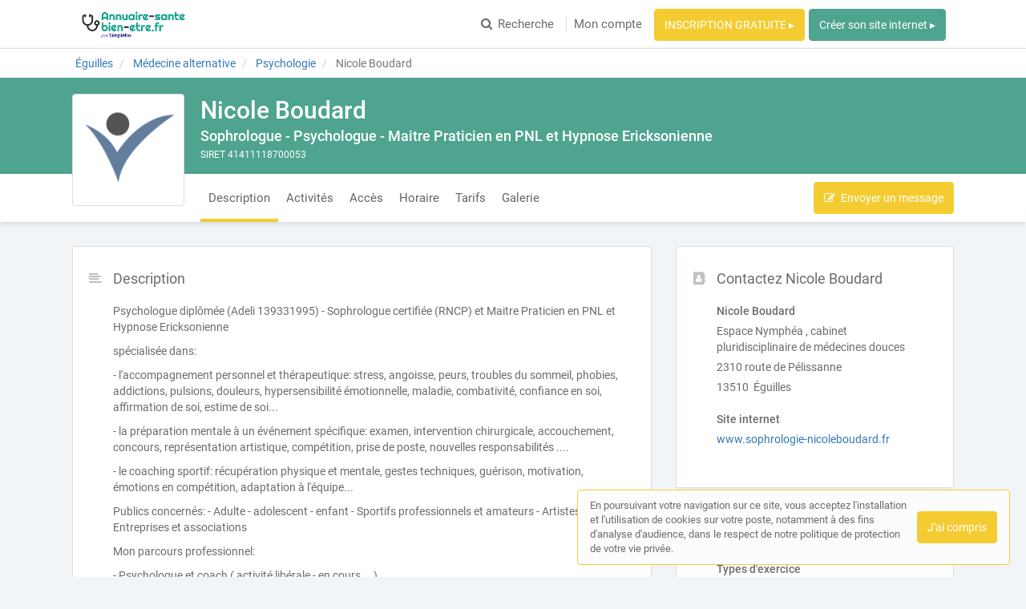

--- FILE ---
content_type: text/html; charset=utf-8
request_url: https://www.annuaire-sante-bien-etre.fr/professionnel-de-sante/bouches-du-rhone/eguilles-13510/psychologie/nicole-boudard
body_size: 43202
content:
<!DOCTYPE html>
<html lang="fr">
<head prefix="og: http://ogp.me/ns# fb: http://ogp.me/ns/fb# business: http://ogp.me/ns/business#">
  <meta charset="utf-8">
  <meta http-equiv="X-UA-Compatible" content="IE=edge">
  <meta name="viewport" content="width=device-width, initial-scale=1, maximum-scale=1, user-scalable=no">
  <meta name="robots" content="index,follow">
  <link rel="icon" type="image/png" href="/images/web-directories/1768492804/annuaire-sante-bien-etre-fr/favicon/favicon_ANNUAIRE_SANTE__VERT.png">
  
  <title>Nicole Boudard, Psychologue à Éguilles (13510)</title>
  <meta name="description" content="Nicole Boudard, psychologue à Éguilles (13510) exerce psychologie, hypnose et sophrologie et a comme spécialité psychologie, hypnose et sophrologie. "/>
  <meta name="format-detection" content="telephone=no">
  <meta property="og:type" content="business.business"/>
  <meta property="og:url" content="https://www.annuaire-sante-bien-etre.fr/professionnel-de-sante/bouches-du-rhone/eguilles-13510/psychologie/nicole-boudard"/>
  <meta property="og:title" content="Nicole Boudard, Psychologue à Éguilles (13510)"/>
  <meta property="og:description" content="Nicole Boudard, psychologue à Éguilles (13510) exerce psychologie, hypnose et sophrologie et a comme spécialité psychologie, hypnose et sophrologie. "/>
  <meta property="og:site_name" content="Annuaire-sante-bien-etre.fr"/>
  <meta property="og:locale" content="fr_FR"/>
      <meta property="og:image" content="https://www.annuaire-sante-bien-etre.fr/images/web-directories/1698747217/annuaire-sante-bien-etre-fr/company-profiles/3733/logo/medium/logo_2256_copy.png"/>
      <meta property="og:image:type" content="image/png"/>
      <meta property="og:image:width" content="418">
      <meta property="og:image:height" content="307">

  <link rel="stylesheet" media="screen" href="/assets/web_directory-81580b72dd3ed96cfe7a835b018b97aff13e423e981a5682e00ef88f0f79e5bd.css" />
  <style>
    ::-moz-selection { color: #fff;  background: #f4cc31; }
::selection      { color: #fff;  background: #f4cc31; }

.wd-btn.wd-btn-primary, .wd-btn.wd-btn-c1 { color: #fff !important; background-color: #f4cc31; border-color: #f4cc31 }
.wd-btn.wd-btn-c2 { color: #fff !important; background-color: #4ea48f; border-color: #4ea48f }
.wd-btn.wd-btn-c3 { color: #fff !important; background-color: #4ea48f; border-color: #4ea48f }

.searchbar .btn { background-color: #f4cc31; border-color: #f4cc31 }
.searchbar.focus .search-inputs-separator { border-left-color: #f4cc31 }

#topbar nav ul li a:hover, #topbar nav ul li.active a { color: #f4cc31 }
#topbar nav.nav-mobile ul li:hover, #topbar nav.nav-mobile ul li.active { background-color: #f4cc31; border-bottom-color: #f4cc31; }

.form-control:focus { border-color: #f4cc31 !important }

body.home .home-header { background-color: #4ea48f; }

body.search-results .panel-body:hover .preview-header-btns .wd-btn { color: #fff; background-color: #f4cc31; border-color: #f4cc31 }
body.search-results .search-results-header { background-color: #4ea48f; }
body.search-results .panel .preview .preview-header .preview-header-description h2 a { color: #f4cc31; }
body.search-results .panel .panel-footer ul li > *:hover { background-color: #f4cc31; }
body.search-results .panel .panel-footer .menu:hover { background-color: #f4cc31; }
body.search-results .panel .preview .preview-header .preview-header-image .preview-image:hover { border-color: #f4cc31; }
body.search-results .previews-container h1 .counter { color: #f4cc31 }

body.company-profile .company-profile-header { background-color: #4ea48f; }
body.company-profile .company-profile-nav ul li.active:after { background-color: #f4cc31; }

body .default-header { background-color: #4ea48f; }

#mobile-registration-link { background: #4ea48f; }
#mobile-registration-link:after { background-color: #8ee4cf}
footer { background: #4ea48f; }

a.social-link.color-1 { color: #f4cc31 }
a.social-link.color-2 { color: #4ea48f }
a.social-link.color-3 { color: #4ea48f }
a.social-link.color-4 { color: #f4cc31 }

.social-links-footer a.social-link .social-icon { color: #4ea48f; }

.autocomplete { border: 1px solid #f4cc31; }
div.autocomplete > .search-result:hover, div.autocomplete > .search-result.selected { cursor: pointer; color: #FFF; background-color: #f4cc31; }
div.autocomplete span.match { color: #f4cc31; }
div.autocomplete {
  border: 1px solid #f4cc31;
}
.highlight {
  color: #f4cc31;
  font-weight: bold;
}

#map-container .map-tooltip a.title { color: #f4cc31; }

.cookies-usage { border: 1px solid #f4cc31; }

.st0 {
  fill: #f4cc31 !important;
}
  </style>
  <meta name="csrf-param" content="authenticity_token" />
<meta name="csrf-token" content="HnMl1oA8/0HAJhxqNno94Sdh3NQNzPgbfEvYP7oFACo/Z2l2Ae+/hzxRuxj3poiMnNDfKAJ8z/cXEkWzXpPn1w==" />
  <script type="text/javascript" src="https://maps.googleapis.com/maps/api/js?key=AIzaSyAm7acCoeqer18UuDpmsu_xag9oPHOr5Ig"></script>
  <script>
    (function(i,s,o,g,r,a,m){i['GoogleAnalyticsObject']=r;i[r]=i[r]||function(){
    (i[r].q=i[r].q||[]).push(arguments)},i[r].l=1*new Date();a=s.createElement(o),
    m=s.getElementsByTagName(o)[0];a.async=1;a.src=g;m.parentNode.insertBefore(a,m)
    })(window,document,'script','//www.google-analytics.com/analytics.js','ga');
    ga('create', 'UA-142237866-1', 'auto');
    ga('send', 'pageview');
  </script>
  <script data-ad-client="ca-pub-1174725231673553" async src="https://pagead2.googlesyndication.com/pagead/js/adsbygoogle.js">
</script>

<!-- Matomo -->
<script>
  var _paq = window._paq = window._paq || [];
  /* tracker methods like "setCustomDimension" should be called before "trackPageView" */
  _paq.push(['trackPageView']);
  _paq.push(['enableLinkTracking']);
  (function() {
    var u="https://mtm-mp.sbcdnsb.com/";
    _paq.push(['setTrackerUrl', u+'matomo.php']);
    _paq.push(['setSiteId', '30']);
    var d=document, g=d.createElement('script'), s=d.getElementsByTagName('script')[0];
    g.async=true; g.src=u+'matomo.js'; s.parentNode.insertBefore(g,s);
  })();
</script>
<!-- End Matomo Code -->

</head>
<body class="company-profile">
  <div id="topbar" class="clearfix">
  <div class="container-wrapper">
    <div id="brand-logo" class="topbar-item topbar-item-left">
        <a href="/" title="Annuaire-sante-bien-etre.fr, l&#39;annuaire des Professionnels de santé"><img src="/images/web-directories/1768492804/annuaire-sante-bien-etre-fr/logo/logo_ANNUAIRE_SANTE_.png" alt="Annuaire-sante-bien-etre.fr"/></a>
    </div>
    <nav class="topbar-item topbar-item-right hidden-xs">
      <ul class="clearfix">
        <li>
          <a href="/#search">
            <i class="fa fa-search position-left"></i>Recherche
</a>        </li>
          <li class=" "><a class="" href="/mon-compte">Mon compte</a></li>
        <li class="as-btn"><a class="btn wd-btn wd-btn-c1" href="https://professionnels.annuaire-sante-bien-etre.fr/inscription">INSCRIPTION GRATUITE ▸</a></li>
        <li class="as-btn"><a class="btn wd-btn wd-btn-c2" target="_blank" href="https://www.simplebo.fr/creer-un-site-internet-professionnel-sante?sbmcn=SANTE_SB_ANNUAIRE_BOUTON_SIP&amp;utm_campaign=SANTE_SB_ANNUAIRE_BOUTON_SIP&amp;utm_source=Apporteur+d%27affaire&amp;utm_medium=Renvoi+-+Site+internet+public">Créer son site internet ▸</a></li>
      </ul>
    </nav>
    <nav class="nav-mobile">
      <ul class="clearfix">
        <li>
          <a href="/#search">
            <i class="fa fa-search position-left"></i> Recherche
</a>        </li>
          <li class=""><a href="/mon-compte">Mon compte</a></li>
        <li><a href="https://professionnels.annuaire-sante-bien-etre.fr/inscription">Inscription</a></li>
        <li><a href="https://www.simplebo.fr/creer-un-site-internet-professionnel-sante?sbmcn=SANTE_SB_ANNUAIRE_BOUTON_SIP&amp;utm_campaign=SANTE_SB_ANNUAIRE_BOUTON_SIP&amp;utm_source=Apporteur+d%27affaire&amp;utm_medium=Renvoi+-+Site+internet+public">Créer son site internet ▸</a></li>
      </ul>
      <div class="nav-mobile-close"><i class="fa fa-times"></i></div>
    </nav>
    <div class="topbar-item topbar-item-right nav-mobile-icon">
      <i class="fa fa-bars"></i>
    </div>
  </div>
</div>
<div id="mobile-registration-link">
  <a href="https://professionnels.annuaire-sante-bien-etre.fr/inscription">
    INSCRIPTION GRATUITE ▸<i class="fa fa-angle-right position-right"></i>
</a></div>

  


<div itemscope itemtype="https://schema.org/LocalBusiness">
  <div class="breadcrumb-wrapper">
    <div class="container-wrapper">
      <div class="breadcrumb-container hidden-xs">
  <ol class="breadcrumb">
    <li class="">
        <a title="Annuaire des Professionnels de santé à Éguilles" href="https://www.annuaire-sante-bien-etre.fr/annuaire/villes/eguilles">
          <span>Éguilles</span>
</a>    </li>
    <li class="">
        <a title="Annuaire des Professionnels de santé en Médecine alternative" href="https://www.annuaire-sante-bien-etre.fr/annuaire/categories/medecine-alternative">
          <span>Médecine alternative</span>
</a>    </li>
    <li class="">
        <a title="Annuaire des Psychologues depuis Éguilles" href="https://www.annuaire-sante-bien-etre.fr/annuaire/provence-alpes-cote-d-azur//bouches-du-rhone/eguilles/psychologie">
          <span>Psychologie</span>
</a>    </li>
    <li class="active">
        Nicole Boudard
    </li>
  </ol>
</div>
<script type="application/ld+json">
{
    "@context": "https://schema.org",
    "@type": "BreadcrumbList",
    "itemListElement":
    [
      {"@type":"ListItem","position":0,"item":{"@id":"https://www.annuaire-sante-bien-etre.fr/annuaire/villes/eguilles","name":"Éguilles"}},{"@type":"ListItem","position":1,"item":{"@id":"https://www.annuaire-sante-bien-etre.fr/annuaire/categories/medecine-alternative","name":"Médecine alternative"}},{"@type":"ListItem","position":2,"item":{"@id":"https://www.annuaire-sante-bien-etre.fr/annuaire/provence-alpes-cote-d-azur//bouches-du-rhone/eguilles/psychologie","name":"Psychologie"}},{"@type":"ListItem","position":3,"item":{"@id":"https://www.annuaire-sante-bien-etre.fr/professionnel-de-sante/bouches-du-rhone/eguilles-13510/psychologie/nicole-boudard","name":"Nicole Boudard"}}
    ]
}
</script>
    </div>
  </div>
  <div class="company-profile-header">
    <div class="container-wrapper clearfix">
      <div class="company-profile-image">
        <a title="Nicole Boudard, Psychologue à Éguilles (13510)" href="/professionnel-de-sante/bouches-du-rhone/eguilles-13510/psychologie/nicole-boudard">
          <img itemprop="image" src="/images/web-directories/1698747217/annuaire-sante-bien-etre-fr/company-profiles/3733/logo/medium/logo_2256_copy.png" alt="Nicole Boudard Éguilles, Psychologie, Hypnose, Sophrologie">
</a>      </div>
      <div class="company-profile-title">
        <h1 itemprop="name">Nicole Boudard</h1>
        <h2>Sophrologue - Psychologue - Maitre Praticien en PNL et Hypnose Ericksonienne</h2>
        <p>SIRET 41411118700053</p>
      </div>
    </div>
  </div>
  <div class="company-profile-nav">
    <div class="container-wrapper">
      <ul class="clearfix company-profile-nav-tabs">
          <li class="active">
            <a href="#section-description">Description</a>
          </li>
          <li class="">
            <a href="#section-activities">Activités</a>
          </li>
          <li class="">
            <a href="#section-office-localisation">Accès</a>
          </li>
          <li class="">
            <a href="#section-schedule">Horaire</a>
          </li>
          <li class="">
            <a href="#section-prices">Tarifs</a>
          </li>
          <li class="">
            <a href="#section-secondary-images">Galerie</a>
          </li>
      </ul>
      <div class="company-profile-nav-btns">
        <button class="btn wd-btn wd-btn-primary" data-toggle="modal" data-target="#contact-form-modal" data-ga-event="{&quot;eventCategory&quot;:&quot;Interactions sur une fiche&quot;,&quot;eventAction&quot;:&quot;Conversion - Ouverture du formulaire de contact&quot;,&quot;eventLabel&quot;:&quot;Nicole Boudard - 9460e696db2c7bd32a58&quot;}"><i class="fa fa-edit position-left"></i><span>Envoyer un message</span></button>
      </div>
    </div>
  </div>
  <div class="container-inner">
    <div class="container-wrapper">
      <div class="row">
        <div class="col-md-4 col-sm-4 col-sm-push-8">
          <div class="sidebar">
            <div class="panel">
              <div class="panel-icon">
                <i class="fa fa-address-book fa-fw"></i>
              </div>
              <div class="panel-heading">
                <div class="panel-title">
                  <h3>Contactez Nicole Boudard</h3>
                </div>
              </div>
              <div class="panel-body">
                <div class="mb-20">
                  <p class="mb-5">
                    <b>
                      Nicole Boudard 
                    </b>
                  </p>
                  <div itemprop="address" itemscope itemtype="https://schema.org/PostalAddress">
                    <p class="mb-5">Espace Nymphéa , cabinet pluridisciplinaire de médecines douces</p>
                    <p class="mb-5">2310 route de Pélissanne </p>
                    <p class="mb-5">
                      13510&nbsp;
                      Éguilles
                    </p>
                  </div>
                </div>
                <p class="mb-5"><b>Site internet</b></p>
                <p class="mb-20">
                  <a title="Visiter le site internet de Nicole Boudard, Psychologue à Éguilles (13510)" class="external-url" itemprop="url" data-ga-event="{&quot;eventCategory&quot;:&quot;Interactions sur une fiche&quot;,&quot;eventAction&quot;:&quot;Conversion - Ouverture du site internet&quot;,&quot;eventLabel&quot;:&quot;Nicole Boudard - 9460e696db2c7bd32a58&quot;}" target="_blank" href="https://www.sophrologie-nicoleboudard.fr">www.sophrologie-nicoleboudard.fr</a>
                </p>
                <div class="social-media social-media-sm">
                  <div class="social-media-icons">
                  </div>
                </div>
              </div>
            </div>
            <div class="panel">
              <div class="panel-icon">
                <i class="fa fa-info-circle fa-fw"></i>
              </div>
              <div class="panel-heading">
                <div class="panel-title">
                  <h3>Autres informations</h3>
                </div>
              </div>
              <div class="panel-body">
                <div class="mb-15">
                  <p class="mb-5"><b>Types d&#39;exercice</b></p>
                  <i class="fa fa-home fa-fw position-left"></i>Soins dans un cabinet<br>
                  <i class="fa fa-wifi fa-fw position-left"></i>Prestation à distance
                </div>
                <div class="languages mb-15">
                  <p class="mb-5">
                    <b>
                      Autre langue parlée
                    </b>
                  </p>
                  <div class="language mb-5">
                    <img data-src="/assets/countries_flags/uk@2x-df7353bcac0d3d93f904b21bf501030b44cb8f4a50cf81cc7ad478c2678de22a.svg" class="language-flag">
                    <span class="ml-10">Anglais</span>
                  </div>
                </div>
              </div>
            </div>
          </div>
        </div>
        <div class="col-md-8 col-sm-8 col-sm-pull-4">
          <div id="section-description" class="company-profile-section">
            <div class="panel">
              <div class="panel-icon">
                <i class="fa fa-align-left fa-fw"></i>
              </div>
              <div class="panel-heading">
                <div class="panel-title">
                  <h3>Description</h3>
                </div>
              </div>
              <div class="panel-body">
                <p>Psychologue diplômée (Adeli 139331995) - Sophrologue certifiée (RNCP) et Maitre Praticien en PNL et Hypnose Ericksonienne</p><p>spécialisée dans:</p><p>- l'accompagnement personnel et thérapeutique: stress, angoisse, peurs, troubles du sommeil, phobies, addictions, pulsions, douleurs, hypersensibilité émotionnelle, maladie, combativité, confiance en soi, affirmation de soi, estime de soi...</p><p>- la préparation mentale à un événement spécifique: examen, intervention chirurgicale, accouchement, concours, représentation artistique, compétition, prise de poste, nouvelles responsabilités ....</p><p>- le coaching sportif: récupération physique et mentale, gestes techniques, guérison, motivation, émotions en compétition, adaptation à l'équipe...</p><p> </p><p>Publics concernés: - Adulte - adolescent - enfant - Sportifs professionnels et amateurs - Artistes - Entreprises et associations</p><p> </p><p>Mon parcours professionnel:</p><p>- Psychologue et coach ( activité libérale - en cours....)</p><p>- Chargée de cours en psychologie à l'Université (Paris X - Aix Marseille Université) (7ans)</p><p>- Chargée de cours en Master 1 et 2 « Management des Organisations Sportives » à La Faculté des Sciences du Sport de Aix Marseille Université (2</p><p>  ans)</p><p>- Chercheur vacataire CNRS au laboratoire de Psychologie du Sport de l'INSEP (Institut National du Sport de l'Expertise et de la Performance) Paris  </p><p>  12 ème (2 ans)</p><p>- Directrice Développement RH en grands groupes - Paris (13 ans)</p><p> </p><p>Ma formation:</p><p>- Titre de Psychologue - ARS Bouches du Rhône n° Adeli : 13 93 3199 5</p><p>- DEA psychologie génétique (actuel neurosciences) formée à Université Paris X - 1984/1985</p><p>- DESS psychologie clinique et pathologie (sections fondamentales) formée à Paris V (Institut de Psychologie René Descartes) 1984</p><p>- Maitre Praticien en PNL et Hypnose Ericksonienne (Programmation Neuro Linguistique) formée à IFPNL (Institut Français de PNL de Josiane de Saint Paul - Paris) 1995</p><p>- Sophrologue certifiée RNCP (Répertoire National des Certifications Professionnelles) formée à IFS (Institut de Formation à la Sophrologie de Catherine Aliotta - Paris) 2019</p><p>- Expertise RH en Gestion Prévisionnelle des Emplois et des Compétences (GPEC) formée à IGS (Institut de Gestion Sociale - Paris) 1993</p><p> </p><p>Pour toute demande ou interrogation appelez-moi ou prenez contact via le formulaire de ce site.</p>
              </div>
            </div>
          </div>
          <div id="section-activities" class=" company-profile-section">
            <div class="panel">
              <div class="panel-icon">
                <i class="fa fa-list-alt fa-fw"></i>
              </div>
              <div class="panel-heading">
                <div class="panel-title">
                  <h3>Activités de Nicole Boudard</h3>
                </div>
              </div>
              <div class="panel-body">
                <dl class="dl-horizontal text-left">
                    <dt>Catégories</dt>
                    <dd>
                      <div class="label-wrapper">
                        <span class="label label-default">Médecine alternative</span>
                      </div>
                    </dd>
                    <dt>Activité principale</dt>
                    <dd>
                      <div class="label-wrapper">
                        <span class="label label-default">Psychologie</span>
                      </div>
                    </dd>
                    <dt>Activités secondaires</dt>
                    <dd>
                        <div class="label-wrapper">
                          <span class="label label-default">Hypnose</span>
                        </div>
                        <div class="label-wrapper">
                          <span class="label label-default">Sophrologie</span>
                        </div>
                    </dd>
                </dl>
              </div>
            </div>
          </div>
          <div id="section-office-localisation" class="company-profile-section map-section">
            <div class="panel has-map">
              <div class="panel-icon">
                <i class="fa fa-map-marker fa-fw"></i>
              </div>
              <div class="row">
                <div class="col-md-6">
                  <div class="panel-heading">
                    <div class="panel-title">
                      <h3>Accès</h3>
                    </div>
                  </div>
                  <div class="panel-body">
                    <p class="mb-5">
                      <b>
                        Nicole Boudard 
                      </b>
                    </p>
                    <div class="mb-15" itemprop="address" itemscope itemtype="https://schema.org/PostalAddress">
                      <p class="mb-5">Espace Nymphéa , cabinet pluridisciplinaire de médecines douces</p>
                      <p class="mb-5">2310 route de Pélissanne </p>
                      <p>
                        13510&nbsp;
                        Éguilles
                      </p>
                    </div>
                  </div>
                </div>
                <div class="col-md-6 map">
                  <div id="map-container" class="google-map">
    <iframe src="https://www.google.com/maps/embed/v1/place?key=AIzaSyAm7acCoeqer18UuDpmsu_xag9oPHOr5Ig&q=Espace Nymphéa , cabinet pluridisciplinaire de médecines douces, 2310 route de Pélissanne , 13510 Éguilles&zoom=15&language=fr"></iframe>
</div>

                </div>
              </div>
            </div>
          </div>
          <div id="section-schedule" class="company-profile-section">
            <div class="panel">
              <div class="panel-icon">
                <i class="fa fa-clock-o fa-fw"></i>
              </div>
              <div class="panel-heading">
                <div class="panel-title">
                  <h3>Horaires</h3>
                </div>
              </div>
              <div class="panel-body">
                <table>
                  <tbody>
                    <tr class="">
                      <td>Lundi</td>
                      <td class="text-right">
                        <b>
                        11h00 - 21h00
                        </b>
                      </td>
                    </tr>
                    <tr class="">
                      <td>Mardi</td>
                      <td class="text-right">
                        <b>
                        11h00 - 21h00
                        </b>
                      </td>
                    </tr>
                    <tr class="">
                      <td>Mercredi</td>
                      <td class="text-right">
                        <b>
                        11h00 - 21h00
                        </b>
                      </td>
                    </tr>
                    <tr class="">
                      <td>Jeudi</td>
                      <td class="text-right">
                        <b>
                        11h00 - 21h00
                        </b>
                      </td>
                    </tr>
                    <tr class="">
                      <td>Vendredi</td>
                      <td class="text-right">
                        <b>
                        11h00 - 21h00
                        </b>
                      </td>
                    </tr>
                    <tr class="">
                      <td>Samedi</td>
                      <td class="text-right">
                        <b>
                        10h00 - 14h00,  - 
                        </b>
                      </td>
                    </tr>
                    <tr class="text-muted">
                      <td>Dimanche</td>
                      <td class="text-right">
                        <b>
                        -
                        </b>
                      </td>
                    </tr>
                  </tbody>
                </table>
              </div>
            </div>
          </div>
          <div id="section-prices" class="company-profile-section">
            <div class="panel">
              <div class="panel-icon">
                <i class="fa fa-eur fa-fw"></i>
              </div>
              <div class="panel-heading">
                <div class="panel-title">
                  <h3>Tarifs</h3>
                </div>
              </div>
              <div class="panel-body">
                <table class="mb-20">
                  <tbody>
                    <tr>
                      <td>Adulte </td>
                      <td class="text-right"><b>60</b></td>
                    </tr>
                    <tr>
                      <td>Adolescent/Etudiant/Demandeur d&#39;emploi</td>
                      <td class="text-right"><b>50</b></td>
                    </tr>
                    <tr>
                      <td>Artistes/Sportifs/Entreprises/Associations sur devis</td>
                      <td class="text-right"><b></b></td>
                    </tr>
                  </tbody>
                </table>
                <div class="clearfix mb-20">
                  <p class="mb-5"><b>Moyens de paiement acceptés</b></p>
                  <div class="payment-methods">
                      <div class="payment-method mb-5">
                        <img class="payment-method-image" src="/assets/payment_methods/bank-check-59a4c5d2936505ff1fae5fee5f435025078e17deb55416bf3afbf99d3a6e1c52.svg" />
                        <span>Chèque</span>
                      </div>
                      <div class="payment-method mb-5">
                        <img class="payment-method-image" src="/assets/payment_methods/cash-c994447c73c996f43246f2776219072f0202a774b9c97c72cffde7c9265d59de.svg" />
                        <span>Espèces</span>
                      </div>
                  </div>
                </div>
              </div>
            </div>
          </div>
          <div id="section-secondary-images" class="company-profile-section">
            <div class="panel">
              <div class="panel-icon">
                <i class="fa fa-photo fa-fw"></i>
              </div>
              <div class="panel-heading">
                <div class="panel-title">
                  <h3>Galerie</h3>
                </div>
              </div>
              <div class="panel-body">
                <figure class="image-container" data-width="2000" data-height="1333" itemprop="image" itemscope itemtype="https://schema.org/ImageObject">
  <meta itemprop="datePublished" content="2019-10-30T11:07:27+01:00">
  <meta itemprop="width" content="2000">
  <meta itemprop="height" content="1333">
  <meta itemprop="contentSize" content="1557137">
  <a href="/images/web-directories/1572430047/annuaire-sante-bien-etre-fr/company-profiles/3733/secondary-images/2344/version_2000_33a8ad46f1a02dcbe26820190321-3191862-ju6wi2.jpeg" itemprop="contentUrl">
    <img itemprop="thumbnail" class="img-responsive" src="/images/web-directories/1572430047/annuaire-sante-bien-etre-fr/company-profiles/3733/secondary-images/2344/square/version_2000_33a8ad46f1a02dcbe26820190321-3191862-ju6wi2.jpeg"/>
  </a>
</figure>

                <figure class="image-container" data-width="196" data-height="310" itemprop="image" itemscope itemtype="https://schema.org/ImageObject">
  <meta itemprop="datePublished" content="2019-10-30T11:07:12+01:00">
  <meta itemprop="width" content="196">
  <meta itemprop="height" content="310">
  <meta itemprop="contentSize" content="21889">
  <a href="/images/web-directories/1572430032/annuaire-sante-bien-etre-fr/company-profiles/3733/secondary-images/2342/nicole-boudard-sophrologue-a-eguilles.jpeg" itemprop="contentUrl">
    <img itemprop="thumbnail" class="img-responsive" src="/images/web-directories/1572430032/annuaire-sante-bien-etre-fr/company-profiles/3733/secondary-images/2342/square/nicole-boudard-sophrologue-a-eguilles.jpeg"/>
  </a>
</figure>

                <figure class="image-container" data-width="100" data-height="73" itemprop="image" itemscope itemtype="https://schema.org/ImageObject">
  <meta itemprop="datePublished" content="2019-10-30T11:07:12+01:00">
  <meta itemprop="width" content="100">
  <meta itemprop="height" content="73">
  <meta itemprop="contentSize" content="5532">
  <a href="/images/web-directories/1572430032/annuaire-sante-bien-etre-fr/company-profiles/3733/secondary-images/2343/version_100_fd147f5de8e06b8899c320190318-2465116-1pny16e.png" itemprop="contentUrl">
    <img itemprop="thumbnail" class="img-responsive" src="/images/web-directories/1572430032/annuaire-sante-bien-etre-fr/company-profiles/3733/secondary-images/2343/square/version_100_fd147f5de8e06b8899c320190318-2465116-1pny16e.png"/>
  </a>
</figure>

              </div>
            </div>
          </div>
        </div>
      </div>
    </div>
  </div>
</div>
<div id="contact-form-modal" class="modal fade" role="dialog">
  <div class="modal-dialog">
    <div class="modal-content">
      <div class="modal-header">
        <button type="button" class="close" data-dismiss="modal" aria-label="Close"><span aria-hidden="true">&times;</span></button>
        <h4 class="modal-title">Envoyer un message</h4>
      </div>
      <div class="modal-body">
        <form class="contact-form" id="new_form_submission" data-ga-event-label="Nicole Boudard - 9460e696db2c7bd32a58" action="/company_profiles/3733/form_submissions" accept-charset="UTF-8" method="post"><input name="utf8" type="hidden" value="&#x2713;" /><input type="hidden" name="authenticity_token" value="xTzSD3bPZA3O59t4ZRzKghdl53CmJs93BUBHv7RSJ9DkKJ6v9xwkyzKQfAqkwH/vrNTkjKmW+JtuGdozUMTALQ==" />
          <div class="form-loader">
            <div class="loader-icon loading">
              <i class="fa fa-circle-o-notch fa-spin fa-3x"></i>
            </div>
            <div class="loader-icon finished">
              <i class="fa fa-check fa-3x"></i>
            </div>
          </div>
          <div class="form-group">
            <label for="form_submission_lastname">Nom</label>
            <input class="form-control" type="text" name="form_submission[lastname]" id="form_submission_lastname" />
          </div>
          <div class="form-group">
            <label for="form_submission_firstname">Prénom</label>
            <input class="form-control" type="text" name="form_submission[firstname]" id="form_submission_firstname" />
          </div>
          <div class="form-group">
            <label for="form_submission_email">Email</label>
            <input class="form-control" type="text" name="form_submission[email]" id="form_submission_email" />
          </div>
          <div class="form-group">
            <label for="form_submission_phone">Téléphone</label>
            <input class="form-control" type="text" name="form_submission[phone]" id="form_submission_phone" />
          </div>
          <div class="form-group">
            <label for="form_submission_subject">Objet</label>
            <input class="form-control" type="text" name="form_submission[subject]" id="form_submission_subject" />
          </div>
          <div class="form-group">
            <label for="form_submission_message">Message</label>
            <textarea class="form-control" name="form_submission[message]" id="form_submission_message">
</textarea>
          </div>
</form>      </div>
      <div class="modal-footer">
        <button type="submit" class="wd-btn wd-btn-success btn">Valider</button>
        <button type="button" class="wd-btn wd-btn-default btn" data-dismiss="modal">Fermer</button>
      </div>
    </div>
  </div>
</div>
<div class="pswp" tabindex="-1" role="dialog" aria-hidden="true">
  <div class="pswp__bg"></div>
  <div class="pswp__scroll-wrap">
    <div class="pswp__container">
      <div class="pswp__item"></div>
      <div class="pswp__item"></div>
      <div class="pswp__item"></div>
    </div>
    <div class="pswp__ui pswp__ui--hidden">
      <div class="pswp__top-bar">
        <div class="pswp__counter"></div>
        <button class="pswp__button pswp__button--close" title="Fermer (Esc)"></button>
        <button class="pswp__button pswp__button--share" title="Partager"></button>
        <button class="pswp__button pswp__button--fs" title="Plein écran"></button>
        <button class="pswp__button pswp__button--zoom" title="Zoomer"></button>
        <div class="pswp__preloader">
          <div class="pswp__preloader__icn">
            <div class="pswp__preloader__cut">
              <div class="pswp__preloader__donut"></div>
            </div>
          </div>
        </div>
      </div>
      <div class="pswp__share-modal pswp__share-modal--hidden pswp__single-tap">
        <div class="pswp__share-tooltip"></div> 
      </div>
      <button class="pswp__button pswp__button--arrow--left" title="Précédent">
      </button>
      <button class="pswp__button pswp__button--arrow--right" title="Suivant">
      </button>
      <div class="pswp__caption">
        <div class="pswp__caption__center" style="text-align: center;"></div>
      </div>
    </div>
  </div>
</div>
    <footer>
    <div class="container-wrapper links">
      <div class="row">
          <div class="col-md-6">
            <div class="row">
              <h3 class="col-md-12">Recherche par activité principale</h3>
              <div class="col-md-6">
                <nav>
                  <ul>
                    <li class="accentuate"><a title="Rechercher un Professionnel de santé par métier" href="/annuaire/activites">Toutes les activités</a></li>
                    <li><a title="Rechercher des Art-thérapeutes" href="/annuaire/activites/art-therapie">Art-thérapie</a></li>
                    <li><a title="Rechercher des Chiropracteurs" href="/annuaire/activites/chiropraxie">Chiropraxie</a></li>
                    <li><a title="Rechercher des Coachs de vie" href="/annuaire/activites/coach-de-vie">Coach de vie</a></li>
                    <li><a title="Rechercher des Diététicien-nutritionnistes" href="/annuaire/activites/dietetique-et-nutrition">Diététique et nutrition</a></li>
                    <li><a title="Rechercher des Conseillers en fleurs de bach" href="/annuaire/activites/fleurs-de-bach">Fleurs de bach</a></li>
                    <li><a title="Rechercher des Radiesthésistes" href="/annuaire/activites/geobiologie">Géobiologie</a></li>
                    <li><a title="Rechercher des Praticiens en hypnose" href="/annuaire/activites/hypnose">Hypnose</a></li>
                    <li><a title="Rechercher des Kinésiologues" href="/annuaire/activites/kinesiologie">Kinésiologie</a></li>
                    <li><a title="Rechercher des Magnétiseurs" href="/annuaire/activites/magnetisme">Magnétisme</a></li>
                    <li><a title="Rechercher des Praticiens en massage bien-être" href="/annuaire/activites/massage-bien-etre">Massage bien-être</a></li>
                    <li><a title="Rechercher des Naturopathes" href="/annuaire/activites/naturopathie">Naturopathie</a></li>
                    <li><a title="Rechercher des Ostéopathes" href="/annuaire/activites/osteopathie">Ostéopathie</a></li>
                  </ul>
                </nav>
              </div>
              <div class="col-md-6">
                <nav>
                  <ul>
                    <li><a title="Rechercher des Praticiens de médecine alternative" href="/annuaire/activites/praticien-de-medecine-alternative">Praticien de médecine alternative</a></li>
                    <li><a title="Rechercher des Professionnels de santé" href="/annuaire/activites/professionnel-de-sante">Professionnel de santé</a></li>
                    <li><a title="Rechercher des Psychologues" href="/annuaire/activites/psychologie">Psychologie</a></li>
                    <li><a title="Rechercher des psychopraticiens" href="/annuaire/activites/psychopratique">Psychopratique</a></li>
                    <li><a title="Rechercher des Psychothérapeutes" href="/annuaire/activites/psychotherapie">Psychothérapie</a></li>
                    <li><a title="Rechercher des Praticiens en reïki" href="/annuaire/activites/reiki">Reiki</a></li>
                    <li><a title="Rechercher des Réflexologues" href="/annuaire/activites/reflexologie">Réflexologie</a></li>
                    <li><a title="Rechercher des Praticiens en shiatsu" href="/annuaire/activites/shiatsu">Shiatsu</a></li>
                    <li><a title="Rechercher des Sophrologues" href="/annuaire/activites/sophrologie">Sophrologie</a></li>
                    <li><a title="Rechercher des Praticiens en techniques énergétiques" href="/annuaire/activites/techniques-energetiques">Techniques énergétiques</a></li>
                    <li><a title="Rechercher des Thérapeutes" href="/annuaire/activites/therapeute">Thérapeute</a></li>
                    <li><a title="Rechercher des Professeurs de yoga" href="/annuaire/activites/yoga">Yoga</a></li>
                  </ul>
                </nav>
              </div>
            </div>
          </div>
          <div class="col-md-3">
            <div class="row">
              <h3 class="col-md-12">Recherche par catégories</h3>
              <div class="col-md-12">
                <nav>
                  <ul>
                    <li class="accentuate"><a title="Rechercher un Professionnel de santé par catégorie" href="/annuaire/categories">Toutes les catégories</a></li>
                    <li><a title="Rechercher des Professionnels de santé en Médecine alternative" href="/annuaire/categories/medecine-alternative">Médecine alternative</a></li>
                    <li><a title="Rechercher des Professionnels de santé en Médical" href="/annuaire/categories/medical">Médical</a></li>
                    <li><a title="Rechercher des Professionnels de santé en Paramédical" href="/annuaire/categories/paramedical">Paramédical</a></li>
                    <li><a title="Rechercher des Professionnels de santé en Soins, bien-être, beauté et spa" href="/annuaire/categories/soins-bien-etre-beaute-et-spa">Soins, bien-être, beauté et spa</a></li>
                  </ul>
                </nav>
              </div>
            </div>
          </div>
          <div class="col-md-3">
            <div class="row">
              <h3 class="col-md-12">Recherche par ville</h3>
              <div class="col-md-12">
                <nav>
                  <ul>
                    <li class="accentuate"><a title="Rechercher un Professionnel de santé par ville" href="/annuaire/villes">Toutes les villes</a></li>
                    <li><a title="Rechercher un Professionnel de santé à Aix-en-Provence" href="/annuaire/villes/aix-en-provence">Aix-en-Provence</a></li>
                    <li><a title="Rechercher un Professionnel de santé à Bordeaux" href="/annuaire/villes/bordeaux">Bordeaux</a></li>
                    <li><a title="Rechercher un Professionnel de santé à Lille" href="/annuaire/villes/lille">Lille</a></li>
                    <li><a title="Rechercher un Professionnel de santé à Lyon" href="/annuaire/villes/lyon">Lyon</a></li>
                    <li><a title="Rechercher un Professionnel de santé à Marseille" href="/annuaire/villes/marseille">Marseille</a></li>
                    <li><a title="Rechercher un Professionnel de santé à Montpellier" href="/annuaire/villes/montpellier">Montpellier</a></li>
                    <li><a title="Rechercher un Professionnel de santé à Nantes" href="/annuaire/villes/nantes">Nantes</a></li>
                    <li><a title="Rechercher un Professionnel de santé à Nice" href="/annuaire/villes/nice">Nice</a></li>
                    <li><a title="Rechercher un Professionnel de santé à Paris 15" href="/annuaire/villes/paris-15">Paris 15</a></li>
                    <li><a title="Rechercher un Professionnel de santé à Rennes" href="/annuaire/villes/rennes">Rennes</a></li>
                    <li><a title="Rechercher un Professionnel de santé à Strasbourg" href="/annuaire/villes/strasbourg">Strasbourg</a></li>
                    <li><a title="Rechercher un Professionnel de santé à Toulouse" href="/annuaire/villes/toulouse">Toulouse</a></li>
                  </ul>
                </nav>
              </div>
            </div>
          </div>
      </div>
    </div>
    <div class="footer-references">
      <div class="social-links-footer">
        
      </div>
      <p>
        © Annuaire-sante-bien-etre.fr 2026</span> &nbsp;|&nbsp;
        <a title="Plan du site Annuaire-sante-bien-etre.fr" href="/plan-du-site">Plan du site</a> &nbsp;|&nbsp;
        <a title="Mon compte" href="/mon-compte">Mon compte</a> &nbsp;|&nbsp;
        <a title="Contacter Annuaire-sante-bien-etre.fr" href="/contact">Contact</a>
      </p>
      <p>
          <a title="CGU Annuaire-sante-bien-etre.fr" href="/conditions-generales-d-utilisation">Conditions générales d&#39;utilisation</a>
          &nbsp;|&nbsp; <a title="Cookies Annuaire-sante-bien-etre.fr" href="/cookies">Politique de confidentialité</a>
      </p>
      <p>
        Cet annuaire a été créé avec&nbsp;&nbsp;❤&nbsp;&nbsp;par <a href="https://annuaire.simplebo.fr/">Simplébo Annuaire</a>
      </p>
    </div>
  </footer>

  <div class="cookies-usage">
  <span class="cookies-usage-text">
      En poursuivant votre navigation sur ce site, vous acceptez l'installation et l'utilisation de cookies sur votre poste, notamment à des fins d'analyse d'audience, dans le respect de notre politique de protection de votre vie privée.
  </span>
  <div class="cookies-btns">
    <button class="wd-btn wd-btn-primary btn position-right">J'ai compris</button>
  </div>
</div>

  <script src="/assets/application-98e2782bbac9b88d632c2c9a95dc8fc0ac0e3700b17ad1bd51dfe1dfae79eed6.js"></script>
  <script src="/assets/web_directory-a71cdddd91faedb6bc857c3efac650a99e3a31f423a0c00338480abcedec9be1.js"></script>
  <script type="text/javascript">
  $(function() {
    window.loadGoogleMap = function() {
      var points = [],
      mapContainer = document.getElementById('map-container'),
      panel = mapContainer.closest('.panel');

      mapContainer.style.height = panel.offsetHeight + 'px';


      function getBoundsZoomLevel(bounds, mapDim) {
        var WORLD_DIM = { height: 256, width: 256 };
        var ZOOM_MAX = 21;

        function latRad(lat) {
          var sin = Math.sin(lat * Math.PI / 180);
          var radX2 = Math.log((1 + sin) / (1 - sin)) / 2;
          return Math.max(Math.min(radX2, Math.PI), -Math.PI) / 2;
        }

        function zoom(mapPx, worldPx, fraction) {
          return Math.floor(Math.log(mapPx / worldPx / fraction) / Math.LN2);
        }

        var ne = bounds.getNorthEast();
        var sw = bounds.getSouthWest();

        var latFraction = (latRad(ne.lat()) - latRad(sw.lat())) / Math.PI;

        var lngDiff = ne.lng() - sw.lng();
        var lngFraction = ((lngDiff < 0) ? (lngDiff + 360) : lngDiff) / 360;

        var latZoom = zoom(mapDim.height, WORLD_DIM.height, latFraction);
        var lngZoom = zoom(mapDim.width, WORLD_DIM.width, lngFraction);

        return Math.min(latZoom, lngZoom, ZOOM_MAX);
      }
    }
  });
</script>

  
</body>
</html>

--- FILE ---
content_type: text/html; charset=utf-8
request_url: https://www.google.com/recaptcha/api2/aframe
body_size: 265
content:
<!DOCTYPE HTML><html><head><meta http-equiv="content-type" content="text/html; charset=UTF-8"></head><body><script nonce="sM-SXohr5mi6Mf2PlSsWBw">/** Anti-fraud and anti-abuse applications only. See google.com/recaptcha */ try{var clients={'sodar':'https://pagead2.googlesyndication.com/pagead/sodar?'};window.addEventListener("message",function(a){try{if(a.source===window.parent){var b=JSON.parse(a.data);var c=clients[b['id']];if(c){var d=document.createElement('img');d.src=c+b['params']+'&rc='+(localStorage.getItem("rc::a")?sessionStorage.getItem("rc::b"):"");window.document.body.appendChild(d);sessionStorage.setItem("rc::e",parseInt(sessionStorage.getItem("rc::e")||0)+1);localStorage.setItem("rc::h",'1768494041376');}}}catch(b){}});window.parent.postMessage("_grecaptcha_ready", "*");}catch(b){}</script></body></html>

--- FILE ---
content_type: image/svg+xml
request_url: https://www.annuaire-sante-bien-etre.fr/assets/payment_methods/bank-check-59a4c5d2936505ff1fae5fee5f435025078e17deb55416bf3afbf99d3a6e1c52.svg
body_size: 3025
content:
<?xml version="1.0" encoding="iso-8859-1"?>
<!-- Generator: Adobe Illustrator 18.0.0, SVG Export Plug-In . SVG Version: 6.00 Build 0)  -->
<!DOCTYPE svg PUBLIC "-//W3C//DTD SVG 1.1//EN" "http://www.w3.org/Graphics/SVG/1.1/DTD/svg11.dtd">
<svg version="1.1" id="Capa_1" xmlns="http://www.w3.org/2000/svg" xmlns:xlink="http://www.w3.org/1999/xlink" x="0px" y="0px"
   viewBox="0 0 60 60" fill="#6d6c6c" xml:space="preserve">
<g>
  <path d="M60,15h-4v-2V7V2.985C56,1.339,54.661,0,53.015,0h-4.03C47.339,0,46,1.339,46,2.985V7v6v2H0v33h46v2.266l4,7V59
    c0,0.553,0.448,1,1,1s1-0.447,1-1v-1.734l4-7V48h4V15z M54,11h-6V9h6V11z M48,2.985C48,2.442,48.442,2,48.985,2h4.03
    C53.558,2,54,2.442,54,2.985V7h-6V2.985z M2,46V17h44v29H2z M51,54.984L48.723,51h4.554L51,54.984z M54,49h-6v-1V15v-2h6v2v33V49z
     M58,46h-2V17h2V46z"/>
  <path d="M39,26h-3c-0.552,0-1,0.447-1,1s0.448,1,1,1h3c0.552,0,1-0.447,1-1S39.552,26,39,26z"/>
  <path d="M21,24h3c0.552,0,1-0.447,1-1s-0.448-1-1-1h-3c-0.552,0-1,0.447-1,1S20.448,24,21,24z"/>
  <path d="M39,22h-7c-0.552,0-1,0.447-1,1s0.448,1,1,1h7c0.552,0,1-0.447,1-1S39.552,22,39,22z"/>
  <path d="M28,24c0.26,0,0.52-0.11,0.71-0.29C28.89,23.52,29,23.26,29,23s-0.11-0.521-0.29-0.71c-0.38-0.37-1.05-0.37-1.42,0
    C27.11,22.479,27,22.74,27,23s0.11,0.52,0.29,0.71C27.48,23.89,27.73,24,28,24z"/>
  <path d="M24,27c0,0.553,0.448,1,1,1h7c0.552,0,1-0.447,1-1s-0.448-1-1-1h-7C24.448,26,24,26.447,24,27z"/>
  <path d="M21,28c0.26,0,0.52-0.11,0.71-0.29C21.89,27.52,22,27.26,22,27c0-0.271-0.11-0.521-0.29-0.71c-0.38-0.37-1.05-0.37-1.42,0
    C20.11,26.479,20,26.729,20,27c0,0.26,0.11,0.52,0.29,0.71C20.48,27.89,20.73,28,21,28z"/>
  <path d="M11,23.101V22c0-0.553-0.448-1-1-1s-1,0.447-1,1v1.105c-1.091,0.222-2.085,0.801-2.818,1.668
    c-0.611,0.722-0.894,1.646-0.794,2.603c0.102,0.979,0.606,1.887,1.383,2.491L9,31.6v5.438c-1.161-0.414-2-1.514-2-2.816
    c0-0.553-0.448-1-1-1s-1,0.447-1,1c0,2.414,1.721,4.434,4,4.899V40c0,0.553,0.448,1,1,1s1-0.447,1-1v-0.882
    c1.091-0.222,2.085-0.801,2.819-1.668c0.611-0.724,0.893-1.648,0.793-2.605c-0.103-0.978-0.606-1.885-1.383-2.488L11,30.622v-5.438
    c1.161,0.414,2,1.514,2,2.816c0,0.553,0.448,1,1,1s1-0.447,1-1C15,25.586,13.279,23.566,11,23.101z M12.001,33.935
    c0.349,0.271,0.576,0.68,0.622,1.118c0.043,0.41-0.075,0.803-0.331,1.105c-0.348,0.411-0.798,0.699-1.292,0.875v-3.878
    L12.001,33.935z M7.999,28.288c-0.35-0.272-0.576-0.681-0.622-1.12c-0.042-0.409,0.075-0.801,0.331-1.104
    C8.056,25.653,8.506,25.365,9,25.189v3.877L7.999,28.288z"/>
  <path d="M24.145,33.4c-2.19,1.14-2.928,3.321-3.196,5.582c-0.414-0.347-0.828-0.693-1.241-1.04
    c-0.98-0.821-2.402,0.586-1.414,1.414c0.935,0.784,1.871,1.567,2.806,2.351c0.658,0.552,1.677,0.203,1.707-0.707
    c0.073-2.166,0.175-4.742,2.348-5.873C26.296,34.533,25.286,32.806,24.145,33.4z"/>
  <path d="M30.795,37.389c-1.385,0.321-2.961,2.083-3.936,0.106c-0.569-1.154-2.295-0.142-1.727,1.009
    c0.517,1.049,1.5,1.783,2.669,1.931c0.594,0.075,1.131-0.009,1.688-0.226c0.409-0.159,1.937-1.307,2.267-0.717
    c0.628,1.124,2.356,0.116,1.727-1.009C32.946,37.522,31.859,37.142,30.795,37.389z"/>
</g>
</svg>
